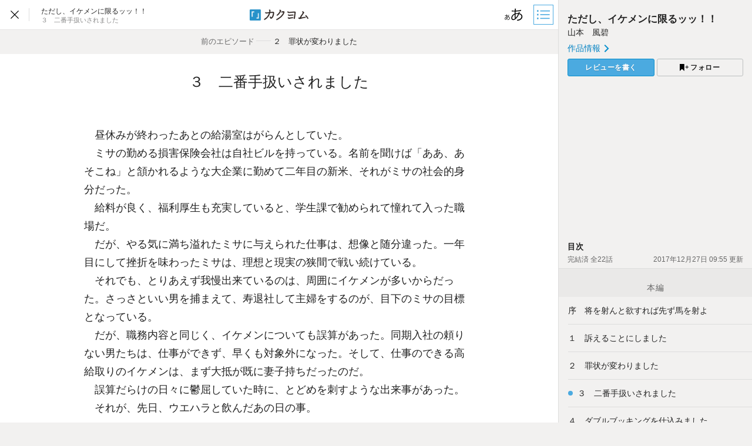

--- FILE ---
content_type: text/html; charset=utf-8
request_url: https://kakuyomu.jp/works/1177354054881835516/episodes/1177354054881849066
body_size: 17823
content:



<!DOCTYPE html>
<html lang="ja" data-route="public:works:episodes:episode" data-is-guest="1" data-revision="release-e5e717fdfb" data-env="production">
<head>
<meta charset="utf-8">


<title>３　二番手扱いされました - ただし、イケメンに限るッッ！！（山本　風碧） - カクヨム</title>
  <link rel="stylesheet" href="https://cdn-static.kakuyomu.jp/css/kakuyomu.css?6ZFaFpJjaplw" />
<script src="https://cdn.pool.st-hatena.com/valve/valve.js" async></script>
<script>
valve = window.valve || [];
valve.push(function(v) {
  v.config({
    service: 'kakuyomu',
    textSelector: '#contentMain',
    disableHatenaContentMatch: true,
    content: { result: 'ng' }
  });
  var writingDirectionIsVertical;
  var slots = [{"lazy":1,"sizes":[[300,250]],"slotId":"js-ad-episode-pc-1","unit":"/21818472229/kky_episodes_1r_gam"},{"sizes":[[300,250]],"slotId":"js-ad-episode-pc-2","unit":"/21818472229/kky_episodes_2r_gam"},{"sizes":[[300,250]],"slotId":"js-ad-episode-pc-3","unit":"/21818472229/kky_episodes_3r_gam"}];
  for (var i = 0; i < slots.length; i++) {
    var slot = slots[i];
    if (slot.writing_direction_horizontal_only) {
      if (writingDirectionIsVertical === undefined) {
         var rawValue = window.localStorage.getItem('.writing_direction');
         writingDirectionIsVertical = rawValue && JSON.parse(rawValue) === 'vertical';
      }
      if (writingDirectionIsVertical) continue;
    }
    if (slot.rate === undefined || Math.random() < slot.rate) {
      delete slot.rate;
      v.defineSlot(slot);
    }
  }
  v.sealSlots();
});
</script>

  <link rel="canonical" href="https://kakuyomu.jp/works/1177354054881835516/episodes/1177354054881849066" />
    <link rel="prev" href="https://kakuyomu.jp/works/1177354054881835516/episodes/1177354054881844302" />
    <link rel="next" href="https://kakuyomu.jp/works/1177354054881835516/episodes/1177354054881853744" />
<meta name="keywords" content="カクヨム,kakuyomu,KADOKAWA,はてな,無料,小説,Web小説,ライトノベル,投稿,二次創作" />
  <meta property="og:title" content="３　二番手扱いされました - ただし、イケメンに限るッッ！！（山本　風碧） - カクヨム" />
  <meta property="og:url" content="https://kakuyomu.jp/works/1177354054881835516/episodes/1177354054881849066" />
  <meta property="og:type" content="article" />
  <meta property="og:image" content="https://cdn-static.kakuyomu.jp/works/1177354054881835516/ogimage.png?ltizaM7YIdTmzO9h5fpXF8Gea_E" />
  <meta property="og:site_name" content="カクヨム - 「書ける、読める、伝えられる」新しいWeb小説サイト" />
  <meta property="og:description" content="一夜の過ちも、強引な誘いも、許されるのはイケメンに限るッ！" />
  <meta name="twitter:card" content="summary_large_image" />
  <meta name="twitter:site" content="@kaku_yomu" />
<link rel="icon" sizes="256x256" href="https://cdn-static.kakuyomu.jp/images/brand/favicons/app-256.png?eAT04G0Rt23A" class="js-favicon" data-unread-icon-url="https://cdn-static.kakuyomu.jp/images/brand/favicons/app-256-notified.png?qlHDgTnjId2V" />
<link rel="apple-touch-icon" sizes="180x180" href="https://cdn-static.kakuyomu.jp/images/brand/favicons/ios-180.png?jD1Ujts_O5bh" />
<link rel="apple-touch-icon" sizes="152x152" href="https://cdn-static.kakuyomu.jp/images/brand/favicons/ios-152.png?tcQNUOKPRkaP" />
<link rel="apple-touch-icon" sizes="120x120" href="https://cdn-static.kakuyomu.jp/images/brand/favicons/ios-120.png?mh0uoEa8gNOP" />
<link rel="apple-touch-icon" sizes="76x76" href="https://cdn-static.kakuyomu.jp/images/brand/favicons/ios-76.png?erVa27mMO7Yf" />
<link rel="apple-touch-icon" href="https://cdn-static.kakuyomu.jp/images/brand/favicons/ios-60.png?rlrrWzJp_nxx" />
<link rel="shortcut icon" href="https://cdn-static.kakuyomu.jp/images/brand/favicons/favicon.ico?XLwj7_gTNs6l" class="js-favicon" data-unread-icon-url="https://cdn-static.kakuyomu.jp/images/brand/favicons/favicon-notified.ico?oyFOvUYSxtGd" />
<link rel="manifest" href="/manifest.json" />

<meta name="apple-itunes-app" content="app-id=1081762516" />

<meta name="viewport" content="width=device-width, minimum-scale=1.0, maximum-scale=1.0, user-scalable=no, viewport-fit=cover" />
<!--[if lt IE 9]>
<script>
  (function (elements) {
    for (var i = 0, l = elements.length; i < l; ++i)
      document.createElement(elements[i]);
  })('abbr article aside audio bdi canvas data datalist details dialog figcaption figure footer header hgroup main mark meter nav output progress section summary template time video'.split(/\s+/));
</script>
<![endif]-->

</head>
<body id="page-works-episodes-episode" class="wrapper-naked isPC writingDirection-horizontal">

<script>
  dataLayer = [{"accessedFrom":"Web","deviceType":"isPC","episodeId":"1177354054881849066","hasNextOption":false,"hasPassport":false,"isFirstEpisode":false,"isLastEpisode":false,"isNextWork":false,"isPublicationLabelWork":0,"isReadingPermissionEpisode":false,"isRelatedWorkShown":false,"isRunningWork":false,"jsDataRoute":"public:works:episodes:episode","supportersPassportPlan":"none","visitorHash":"","visitorType":"guest","workAuthorName":"greenapple","workId":"1177354054881835516","workTotalCharacterCount":81231}];
  (function () {
      var rawValue = '';
      try { rawValue = window.localStorage.getItem('dcv.episode_viewer.display_setting.writing_direction'); } catch (ex) {}
      dataLayer[0].writingDirection = (rawValue === '"vertical"') ? 'vertical' : 'horizontal';
  })();
</script>

<!-- Google Tag Manager -->
<noscript><iframe src="//www.googletagmanager.com/ns.html?id=GTM-5CGN6D"
height="0" width="0" style="display:none;visibility:hidden"></iframe></noscript>
<script>(function(w,d,s,l,i){w[l]=w[l]||[];w[l].push({'gtm.start':
new Date().getTime(),event:'gtm.js'});var f=d.getElementsByTagName(s)[0],
j=d.createElement(s),dl=l!='dataLayer'?'&l='+l:'';j.async=true;j.src=
'//www.googletagmanager.com/gtm.js?id='+i+dl;f.parentNode.insertBefore(j,f);
})(window,document,'script','dataLayer','GTM-5CGN6D');</script>
<!-- End Google Tag Manager -->







<script>
 (function () {
     try {
         var keys = ['font_size', 'color_theme', 'font_family', 'writing_direction'];
         var bodyClass = document.body.className;
         for (var i = 0; i < keys.length; i++) {
             var key = keys[i];
             var rawValue = window.localStorage.getItem('dcv.episode_viewer.display_setting.' + key);
             if (!rawValue) continue;

             var value = JSON.parse(rawValue);
             if (key === 'writing_direction') {
                 bodyClass = bodyClass.replace(/\bwritingDirection-horizontal\b/, '');
                     if (value === 'vertical') {
                         document.documentElement.className += ' writingDirection-vertical';
                     }
             }

             var prefix = key.replace(/_(.)/g, function (m, c) { return c.toUpperCase(); }) + '-';
             bodyClass += ' ' + prefix + value;
         }
         document.body.className = bodyClass;
     } catch (ignore) {}
 })();
</script>



<div id="content"
     class="contentAside-isHidden js-viewer-sidebar-container js-viewer-read-counter"
     data-viewer-sidebar-path="/works/1177354054881835516/episodes/1177354054881849066/episode_sidebar"
     data-viewer-sidebar-storage-segment="dcv.episode_viewer.sidebar_status"
     data-viewer-access-counter-path="/works/1177354054881835516/episodes/1177354054881849066/read"
     data-viewer-shortcuts="enabled"
     >

    <script>
        (function () {
            try {
                var rawValue = window.localStorage.getItem('dcv.episode_viewer.sidebar_status.is_open');
                if (rawValue !== 'false') {
                    var container = document.querySelector('.js-viewer-sidebar-container');
                    container.classList.remove('contentAside-isHidden');
                    container.classList.add('contentAside-isShown');
                }
            } catch (ex) {}
        })();
    </script>

  <header id="worksEpisodesEpisodeHeader" class="js-viewer-globalheader isShown">
    <div id="worksEpisodesEpisodeHeader-inner">
      <div id="worksEpisodesEpisodeHeader-workInfo">
        <p id="worksEpisodesEpisodeHeader-closeButton" aria-label="閉じる" class="ui-tooltip ui-tooltip-bottom" data-ui-tooltip-label="閉じる"><a href="/works/1177354054881835516"><svg xmlns="http://www.w3.org/2000/svg" width="1000" height="1000" viewBox="0 0 1000 1000"><title>閉じる</title><polygon points="640 379.8 620.2 360 500 480.2 379.8 360 360 379.8 480.2 500 360 620.2 379.8 640 500 520 620.2 640 640 620.2 519.8 500 640 379.8"/></svg>


        </a></p><ul id="worksEpisodesEpisodeHeader-breadcrumbs" itemscope itemtype="https://schema.org/BreadcrumbList">
          <li itemprop="itemListElement" itemscope itemtype="https://schema.org/ListItem"><h1 class="js-vertical-composition-item"><a href="/works/1177354054881835516" title="ただし、イケメンに限るッッ！！" itemprop="item"><span itemprop="name">ただし、イケメンに限るッッ！！</span></a></h1><meta itemprop="position" content="1" /></li>
          <li itemprop="itemListElement" itemscope itemtype="https://schema.org/ListItem"><h2 class="js-vertical-composition-item" title="３　二番手扱いされました"><span itemprop="name">３　二番手扱いされました</span></h2><link itemprop="url" href="/works/1177354054881835516/episodes/1177354054881849066" /><meta itemprop="position" content="2" /></li>
        </ul>
      </div>
      <p id="worksEpisodesEpisodeHeader-logo"><a href="/">
          <img id="worksEpisodesEpisodeHeader-logo-horizontal-default" src="https://cdn-static.kakuyomu.jp/images/brand/kakuyomu-logo.png?TdK0yPPPxQpL" alt="カクヨム" />
          <img id="worksEpisodesEpisodeHeader-logo-horizontal-white" src="https://cdn-static.kakuyomu.jp/images/brand/kakuyomu-logo-white.png?T3ntA90tKsfr" alt="カクヨム" />
        <img id="worksEpisodesEpisodeHeader-logo-vertical-default" src="https://cdn-static.kakuyomu.jp/images/brand/kakuyomu-logo-vertical.png?4XjP-Yp1C7vk" alt="カクヨム" />
        <img id="worksEpisodesEpisodeHeader-logo-vertical-white" src="https://cdn-static.kakuyomu.jp/images/brand/kakuyomu-logo-vertical-white.png?pkO2EG0ZcKkw" alt="カクヨム" />
      </a></p>
      <div id="worksEpisodesEpisodeHeader-tools">
        <p class="ui-tooltip ui-tooltip-bottom" data-ui-tooltip-label="ビューワー設定"><button type="button"
                id="displaySetting-button"
                class="ui-button-silent-wrapper js-viewer-setting-modal-open-button"
                aria-label="ビューワー設定"
                aria-controls="displaySetting-modalContainer">
          <span class="ui-button-silent"><svg xmlns="http://www.w3.org/2000/svg" width="1000" height="1000" viewBox="0 0 1000 1000"><title>表示設定</title><path d="M556.54,608.48c5-7.77,5.29-8.71,9.33-12.75,31.7-36.36,52.22-70.55,74.6-121.53-15.86-.93-18-.93-23.63-.93a213.08,213.08,0,0,0-67.45,11.19c.32,62.79.94,70.87,5.29,111.27a26.74,26.74,0,0,1,.62,6.84v5.6Zm-88.89-72.11c-19,22.38-29.84,48.17-29.84,72.73,0,26.73,14.3,44.14,35.12,44.14,18,0,34.19-7.15,55.95-24.87-6.84-37.3-9.64-73-9.64-131.79C495.31,509.64,481.32,520.83,467.65,536.37Zm-46.94-180c20.52,5.9,46.32,7.77,91.08,7.77,1.55,0,3.41,0,12.12-.31.62-11.81.62-11.81,2.48-36.68.63-5.28,1.56-24.24,1.56-27.66a42.54,42.54,0,0,0-.62-7.46l37.92,2.48c-4.35,13.68-6.53,30.15-10,68.08,79.26-3.73,148.26-14,185.25-27.05l1.87,33.88c-6.22.94-7.77.94-16.79,2.49-53.15,9.64-127.12,18-172.51,19.58-2.79,41.34-2.79,41.34-3.41,65.28,24.86-6.84,46.31-9.95,72.11-9.95,10.25,0,16.16.62,28.28,1.55a175.33,175.33,0,0,0,11.5-43.82l33.88,10.25c-1.55,2.8-6.84,16.17-15.23,38.86C747.39,469.23,785,510.57,785,567.76c0,47.56-26.42,86.1-76.46,112.21-27.67,14.61-55.64,22.38-99.47,28-4.35-14.3-6.83-19.58-15.54-32.63,28.91-.94,49.73-5,73.05-13.37,53.15-18.34,83.61-53.77,83.61-97.29,0-41.65-27.67-70.87-80.2-84.54-28.28,65.58-54.39,107.54-92.31,146.08-37.61,38.86-74.6,58.75-108.79,58.75-36.37,0-62.79-30.77-62.79-74,0-60,42.59-114.38,113.14-145.15.32-35.43.32-37.92,2.8-73.36H502.46c-4.66,0-26.73-.93-65.58-2.48-4.36-.31-7.77-.31-8.71-.31-1.86,0-4.35,0-7.77.31ZM251.62,635.83a45.62,45.62,0,0,1,4-5.91c14.92-16.78,24.24-32.63,34.5-56.25-7.15-.32-8.08-.32-10.57-.32a98.87,98.87,0,0,0-31.39,5c.31,29.22.31,32.95,2.48,51.59v5.6Zm-41.33-33.26c-8.71,10.26-13.68,22.38-13.68,33.57,0,12.43,6.53,20.52,16.16,20.52,8.39,0,15.85-3.42,25.8-11.5-3.11-17.41-4.35-33.88-4.35-61.24C223,590.14,216.5,595.42,210.29,602.57Zm-21.76-83.3c9.63,2.49,21.44,3.42,42.27,3.42h5.59c.32-5.59.32-5.59,1.25-17.1,0-2.48.62-11.18.62-12.74a16.83,16.83,0,0,0-.31-3.42l17.72,1.25c-2.18,6.21-3.11,14-5,31.39,37-1.87,69-6.53,86.1-12.75l.93,15.86c-3.11.62-3.73.62-8.08,1.24-24.55,4.35-58.74,8.39-79.57,9-1.55,19-1.55,19-1.55,30.15a118,118,0,0,1,33.25-4.66,103.23,103.23,0,0,1,13.06.93,82.77,82.77,0,0,0,5.28-20.51l15.54,5c-.62,1.25-3.1,7.46-6.83,18,31.08,7.15,48.49,26.11,48.49,52.53,0,22.07-12.13,40.1-35.44,52.22-12.74,6.53-25.8,10.26-46,12.74-2.18-6.52-3.11-9-7.15-15.23a104.38,104.38,0,0,0,33.88-5.9c24.56-8.71,38.54-25.18,38.54-45.07,0-19.27-12.74-33-37-39.17-13,30.46-25.48,49.73-42.89,67.45-17.41,18-34.5,27.35-50.35,27.35C194.12,671.26,182,657,182,637.07c0-27.66,19.58-53.15,52.22-67.13.31-16.48.31-17.72,1.24-34.2h-9c-2.18,0-12.44-.31-30.46-.93a24.27,24.27,0,0,0-4-.31,15.25,15.25,0,0,0-3.42.31Z"/></svg>

</span>
        </button></p><p class="ui-tooltip ui-tooltip-bottom" data-ui-tooltip-label="目次"><button type="button"
                id="sidebar-button"
                class="ui-button-silent-wrapper js-viewer-sidebar-toggle-button"
                aria-label="目次">
          <span class="ui-button-silent"><svg xmlns="http://www.w3.org/2000/svg" width="640" height="640" viewBox="0 0 640 640"><title>目次</title><rect x="100.08" y="292.85" width="52" height="52"/><rect x="100.08" y="166.86" width="52" height="52"/><rect x="100.08" y="421.14" width="52" height="52"/><rect x="210.57" y="302.69" width="321.28" height="32"/><rect x="210.57" y="430.98" width="321.28" height="32"/><rect x="210.57" y="176.29" width="329.43" height="32.81"/></svg>
</span>
        </button></p>
      </div>
    </div>
  </header>

  <div id="contentMain" role="main">
      <div id="contentMain-previousEpisode">
          <a id="contentMain-readPreviousEpisode" href="/works/1177354054881835516/episodes/1177354054881844302#end" data-link-click-action-name="WorksEpisodesEpisodeHeaderPreviousEpisode">
            <span id="contentMain-previousEpisode-inner">
              <span class="contentMain-pagerRelation">前のエピソード</span><span class="contentMain-pagerDash">――</span><span class="contentMain-pagerEpisodeTitle js-vertical-composition-item">２　罪状が変わりました</span>
            </span>
          </a>
      </div>
    <div id="contentMain-inner" class="js-page-scroller-container">
      <header id="contentMain-header">

        <p class="widget-episodeTitle js-vertical-composition-item">３　二番手扱いされました</p>
      </header>
      <div class="widget-episode js-episode-body-container">
        <div class="widget-episode-inner">
          <div class="widget-episodeBody js-episode-body" data-viewer-history-path="/works/1177354054881835516/episodes/1177354054881849066/history" data-viewer-reading-quantity-path="/works/1177354054881835516/episodes/1177354054881849066/reading_quantity"><p id="p1">　昼休みが終わったあとの給湯室はがらんとしていた。</p>
<p id="p2">　ミサの勤める損害保険会社は自社ビルを持っている。名前を聞けば「ああ、あそこね」と頷かれるような大企業に勤めて二年目の新米、それがミサの社会的身分だった。</p>
<p id="p3">　給料が良く、福利厚生も充実していると、学生課で勧められて憧れて入った職場だ。</p>
<p id="p4">　だが、やる気に満ち溢れたミサに与えられた仕事は、想像と随分違った。一年目にして挫折を味わったミサは、理想と現実の狭間で戦い続けている。</p>
<p id="p5">　それでも、とりあえず我慢出来ているのは、周囲にイケメンが多いからだった。さっさといい男を捕まえて、寿退社して主婦をするのが、目下のミサの目標となっている。</p>
<p id="p6">　だが、職務内容と同じく、イケメンについても誤算があった。同期入社の頼りない男たちは、仕事ができず、早くも対象外になった。そして、仕事のできる高給取りのイケメンは、まず大抵が既に妻子持ちだったのだ。</p>
<p id="p7">　誤算だらけの日々に鬱屈していた時に、とどめを刺すような出来事があった。</p>
<p id="p8">　それが、先日、ウエハラと飲んだあの日の事。</p>
<p id="p9" class="blank"><br /></p>
<p id="p10">（あれから踏んだり蹴ったりだよ、ほんと）</p>
<p id="p11" class="blank"><br /></p>
<p id="p12">　結局ミサはウエハラの告訴は諦めた。写真の事は気になるが、それで強請るというわけではないらしいし。</p>
<p id="p13">　やり込められればもちろん悔しいし、爆弾を抱えているような気分で落ちつかない。だが、どうしていいかもわからない。相談出来るような相手もいない。ミサは――自分でもきちんと自覚があるが――きつい性格が災いして腹を割って話せる友達があまりいないのだ。</p>
<p id="p14" class="blank"><br /></p>
<p id="p15">（っていうかわたしの方はいつも腹割ってるけど、引かれるんだよね……）</p>
<p id="p16" class="blank"><br /></p>
<p id="p17">　女子がイケメンが好きで何が悪いと思う。皆心の中ではそう思って、虎視眈々と狙っているだろうに。理想実現のために前向きな努力をしていると、たちまちビッチ扱いだ。納得行かない。</p>
<p id="p18" class="blank"><br /></p>
<p id="p19">　ため息を吐き、お湯にじわじわと紅茶の色がつくのを見つめていると、</p>
<p id="p20" class="blank"><br /></p>
<p id="p21">「週末空けておいてくれた？」</p>
<p id="p22" class="blank"><br /></p>
<p id="p23">　耳元で囁かれてミサははっとした。</p>
<p id="p24">　ふと見ると、隣の課の男が傍に立っている。</p>
<p id="p25" class="blank"><br /></p>
<p id="p26">「<ruby><rb>本山</rb><rp>（</rp><rt>もとやま</rt><rp>）</rp></ruby>さん」</p>
<p id="p27" class="blank"><br /></p>
<p id="p28">　見上げるような背に整った顔、ブランドもののスーツを着こなし、銀縁の眼鏡がとても似合う、絵に描いたようなイケメン。しかも仕事ができて、営業成績も良く、もちろん高給取り。課の女子社員にも人気がある。</p>
<p id="p29">　だが決定的な欠点があったため、さっさと対象外にしていたのに、何の因果かミサはアプローチされているのだ。</p>
<p id="p30" class="blank"><br /></p>
<p id="p31">「前も言ったと思いますけど、やっぱり駄目ですよぉ」</p>
<p id="p32" class="blank"><br /></p>
<p id="p33">　デフォルトの上目遣いは既に止めているが、誰が聞いているかわからないから口調は変えられない。猫被りの態度で接すると、本山はミサと距離を詰めた。</p>
<p id="p34" class="blank"><br /></p>
<p id="p35">「だって彼氏いないんだよね？　ほら、君のところの<ruby><rb>高階</rb><rp>（</rp><rt>たかしな</rt><rp>）</rp></ruby>君とも別れたって聞いたし」</p>
<p id="p36" class="blank"><br /></p>
<p id="p37">　嫌な話題にこめかみがぴくりと震える。</p>
<p id="p38">　高階はミサの部署のエースだ。数少ない未婚男性で、ミサも狙っていたのだが、実は彼女持ちで、結婚の約束もしているらしい。だが独身最後に遊んでおきたかったらしく、ミサは危うく二股をかけられそうになったのだ。</p>
<p id="p39">　ミサは彼の彼女に、『この男はやめておいたほうがいい』と全力でアドバイスをしたくて仕方がなかった。</p>
<p id="p40" class="blank"><br /></p>
<p id="p41">（どいつもこいつも二番手扱いしやがって！）</p>
<p id="p42" class="blank"><br /></p>
<p id="p43">　思い出して腹が煮えそうになる。だが、笑顔を繕ってミサは本山を見上げた。</p>
<p id="p44" class="blank"><br /></p>
<p id="p45">「でもー、<em class="emphasisDots"><span>奥</span><span>さ</span><span>ん</span></em>が怒りますよ？」</p>
<p id="p46" class="blank"><br /></p>
<p id="p47">　そうなのだ。彼も出来るオトコの例に漏れず、妻子持ちだった。</p>
<p id="p48">　本山のような総合職は異動が多く、単身赴任の者も多い。そういうわけで、きっといろいろ溜まっているのだろう。事あるごとに食事に誘われる。そして食事だけですむとは思えない。</p>
<p id="p49" class="blank"><br /></p>
<p id="p50">（不倫は問題外なんだよ）</p>
<p id="p51" class="blank"><br /></p>
<p id="p52">　妻にバレて慰謝料とられたら馬鹿らしいし、そんな男を略奪しても、絶対に同じ事を繰り返す。いい事は何も無いと何度も断っているというのに、なぜか諦めない。それほどお手軽に見えるという事だろうか。だとすると軌道修正が必要だ。</p>
<p id="p53" class="blank"><br /></p>
<p id="p54">「バレないから大丈夫だって。それに<em class="emphasisDots"><span>食</span><span>事</span><span>だ</span><span>け</span></em>だし。可愛い子連れて歩くと楽しいんだ。だから、頼むよ」</p>
<p id="p55">「ありがとうございますぅ」</p>
<p id="p56" class="blank"><br /></p>
<p id="p57">　高い声で可愛く返事をしながらも、内心ため息を吐く。世辞でない事は知っているのであえて謙遜はしない。昔から可愛いと言われて来たし、評判を落とさないよう十分に努力をしている。</p>
<p id="p58">　だが、その努力は<em class="emphasisDots"><span>堅</span><span>実</span><span>な</span><span>結</span><span>婚</span></em>のためにしていることだ。</p>
<p id="p59">　なのに、なぜかこういった勘違い野郎につきまとわれる事が多かった。彼らは悉くミサと軽く遊べると思っている。合コン、パーティーと彼女が恋愛に積極的なのを、男好きと勘違いしているのだろう。</p>
<p id="p60" class="blank"><br /></p>
<p id="p61">（急所を蹴り上げてやりたい。二度と使い物にならないように）</p>
<p id="p62" class="blank"><br /></p>
<p id="p63">　きっとそのほうが世の中のためだろう。そんな事を考えながら該当箇所を見下ろすと、本山は何か勘違いしたのか、ミサを人気の無い給湯室の奥に追いつめた。</p>
<p id="p64" class="blank"><br /></p>
<p id="p65">「頷いてくれるまで、ここから出してあげない」</p>
<p id="p66" class="blank"><br /></p>
<p id="p67">　腕で囲まれ、甘く囁かれる。女子ならばときめくはずの壁ドンだが、むしろうざい。</p>
<p id="p68">　ちらりと見上げると、切れ長の目が甘い光をたたえている。鼻筋は通り、肌も程よく手入れがされていて、きれいだ。</p>
<p id="p69" class="blank"><br /></p>
<p id="p70">（あー、文句のつけられないイケメンなのに、どうしてこんなに気持ちが悪いんだろ）</p>
<p id="p71" class="blank"><br /></p>
<p id="p72">　最低でも奥さんと別れてから出直して来い、そんな言葉が喉元まで出かかるが、</p>
<p id="p73" class="blank"><br /></p>
<p id="p74">「やだー、止めて下さいよぉ」</p>
<p id="p75" class="blank"><br /></p>
<p id="p76">　苦笑いで不快さを隠すと、ミサは小柄なのを生かして本山の腕の下をくぐって抜け出す。</p>
<p id="p77">　軽く躱さないと仕事がしにくくなる。だが軽過ぎたのか、本山は「待てよー」と笑顔で追ってくる。</p>
<p id="p78" class="blank"><br /></p>
<p id="p79">「やだぁー」</p>
<p id="p80" class="blank"><br /></p>
<p id="p81">　表面上は軽く躱して前を向くと、ミサはすっと真顔になった。</p>
<p id="p82">　今後の対処を考えると頭が痛くなる。</p>
<p id="p83" class="blank"><br /></p>
<p id="p84">「彼氏いますって言っちゃうかなあ」</p>
<p id="p85" class="blank"><br /></p>
<p id="p86">　早歩きで逃げながら、ミサは弱音を吐いた。フリーである事を明言していても、男は寄って来ないし、面倒を引き寄せる。良い獲物がいないなら、考えを改めるべきかもしれない。</p>
<p id="p87">　うんざりしつつ、スマホを見る。画面に通知があった。差出人は、知らないアドレス。だが件名を見てミサは首を傾げたあと、ぎょっとする。</p>
<p id="p88" class="blank"><br /></p>
<p id="p89">『ちわす、上原でーす』</p>
<p id="p90" class="blank"><br /></p>
<p id="p91">　ウエハラだった。</p>
<p id="p92" class="blank"><br /><br /></p>
<p id="p93">　メールの本文は、</p>
<p id="p94" class="blank"><br /></p>
<p id="p95">『いつ飲みに行くっすか？（´∀｀）ノ』</p>
<p id="p96" class="blank"><br /></p>
<p id="p97">　つまりは先日の約束について詳細を詰めたいというものだ。だがミサは別の事が気になって本文は無視してメールを送り返す。</p>
<p id="p98" class="blank"><br /></p>
<p id="p99">『ウエハラ!?　あんた、なんでこのアドレス知ってんの!?』</p>
<p id="p100" class="blank"><br /></p>
<p id="p101">　短いメールを叩き付けるように送った。すぐに返信が来る。</p>
<p id="p102" class="blank"><br /></p>
<p id="p103">『なに言ってんすか。ちゃんとアドレス交換したっすよー　(σ´∀｀)σ』</p>
<p id="p104">『ふざけんな。だれがあんたに連絡先教えるかよ！　勝手に覗き見たんだろ、そうだろ、認めろ！』</p>
<p id="p105" class="blank"><br /></p>
<p id="p106">　すごい勢いでメールを打っていたミサだったが、</p>
<p id="p107" class="blank"><br /></p>
<p id="p108">『二年前に確かに交換したっす　ヽ(*´∀&#96;)ノ』</p>
<p id="p109" class="blank"><br /></p>
<p id="p110">　あ、と思い出す。そういえば合コンの打ち合わせはメールで行った。だが、合コン直後にミサはアドレス帳から抹殺していたため、すっかり抜け落ちていたのだ。</p>
<p id="p111" class="blank"><br /></p>
<p id="p112">（あー、しまった）</p>
<p id="p113" class="blank"><br /></p>
<p id="p114">　ミサが落ち度を噛み締めていると、ウエハラからすかさず返信。</p>
<p id="p115" class="blank"><br /></p>
<p id="p116">『それにしても猫剥がれ過ぎっすよ( &gt;д&lt;)　せっかく顔は可愛いのにもったいねえ(´Д｀)』</p>
<p id="p117" class="blank"><br /></p>
<p id="p118">　言われ慣れたはずの言葉なのに胸が跳ねた。が、誤摩化されないとミサは布陣を建て直した。ついでにどうしても気になって突っ込んだ。</p>
<p id="p119" class="blank"><br /></p>
<p id="p120">『いちいち顔文字うざいんだよ。いい大人が、しかも男が、いやまずその顔で使うなよ』</p>
<p id="p121" class="blank"><br /></p>
<p id="p122">　ミサは攻撃する。だが、</p>
<p id="p123" class="blank"><br /></p>
<p id="p124">『ヽ(´Д｀)ノ』</p>
<p id="p125" class="blank"><br /></p>
<p id="p126">　まったく効果なし。</p>
<p id="p127">　しかもミサは普段、この手の<ruby><rb>顔文字</rb><rp>（</rp><rt>アスキーアート</rt><rp>）</rp></ruby>を使わないので、意味も、ニュアンスもよくわからない。</p>
<p id="p128">　だが、ウエハラのこの<em class="emphasisDots"><span>攻</span><span>撃</span></em>は地味に効いている。</p>
<p id="p129" class="blank"><br /></p>
<p id="p130">（うわあ、たち悪い……！　ジワジワ来る）</p>
<p id="p131" class="blank"><br /></p>
<p id="p132">　あのクマ風の巨体で小さなスマホに向かって顔文字打ってると思うと、どうしても駄目だ。怒りより呆れが勝って来て、油断すると吹き出しそうになる。ミサはウエハラの罪状を忘れそうになっている事に気づき、</p>
<p id="p133" class="blank"><br /></p>
<p id="p134">（いかん、これじゃあ、あっちの思う壷）</p>
<p id="p135" class="blank"><br /></p>
<p id="p136">　と首を振る。勢いを削がれているうちに次のメールが着く。</p>
<p id="p137" class="blank"><br /></p>
<p id="p138">『同僚に振られて傷ついてるの慰めてやったのにさあ、おごらされて、礼を言われるどころか邪険にされて告訴されかけて、俺かわいそう(ノД&#96;)・゜・。』</p>
<p id="p139" class="blank"><br /></p>
<p id="p140">「な、なんで知ってんの!?　って、振られてないし！」</p>
<p id="p141" class="blank"><br /></p>
<p id="p142">　思わずぎょっとして声を上げると、後ろで本山の声がした。</p>
<p id="p143" class="blank"><br /></p>
<p id="p144">「あー、やっと追いついた」</p>
<p id="p145" class="blank"><br /></p>
<p id="p146">　ミサは慌ててスマホをブラックアウトさせるとポケットにしまう。社内の人間に暴言を見られるわけにはいかない。</p>
<p id="p147">　ミサがデスクに戻ろうとすると、本山は体を割り込ませて進路を断った。</p>
<p id="p148" class="blank"><br /></p>
<p id="p149">「ねえ、一回付き合ってくれるだけでいいからさ。知ってる？　レコンパンス　ワインダイニングって。あのレストランすごく美味いんだ。けど、ああいう店ってさすがに一人じゃ入れないだろ？」</p>
<p id="p150" class="blank"><br /></p>
<p id="p151">　彼は性懲りも無く、声を潜めて再三誘いを持ち出した。書類を手に、仕事のふりをして、生真面目な顔でミサを正面から見つめる。</p>
<p id="p152">　彼が名を出したのは、有名ホテルに付随している高級ワインバーだ。酔わせて手を出すつもりなのだろうか。そんな下心を隠そうともしないらしい。</p>
<p id="p153" class="blank"><br /></p>
<p id="p154">（しかも<em class="emphasisDots"><span>一</span><span>回</span></em>って言ったな！　どいつもこいつも……あー、我慢の限界）</p>
<p id="p155" class="blank"><br /></p>
<p id="p156">　先日<em class="emphasisDots"><span>ミ</span><span>サ</span><span>が</span><span>振</span><span>っ</span><span>た</span></em>高階のことが頭をよぎる。最大の武器を差し出したミサをコケにした男と目の前の男が重なる。</p>
<p id="p157">　こめかみの血管がぴくぴくと震える。腹に据えかねたミサは必死で笑顔を浮かべると言った。</p>
<p id="p158" class="blank"><br /></p>
<p id="p159">「じゃあ、お食事だけなら」</p>
<p id="p160" class="blank"><br /></p>
<p id="p161">　こういった場合放置が一番楽で安全だが、コケにされて黙っていられるほどミサは大人しくはない。</p>
<p id="p162" class="blank"><br /></p>
<p id="p163">「じゃあ、金曜日、現地集合でいい？　予約しておくから」</p>
<p id="p164" class="blank"><br /></p>
<p id="p165">　大抵の女が転びそうな笑顔を浮かべると、本山は軽やかに踵を返した。用が済んだらあっさりしたものだ。その態度からして、寝たあとの態度も目に浮かぶようだった。釣った魚には餌をやらない、そういう男だ。</p>
<p id="p166" class="blank"><br /></p>
<p id="p167">（ああいう男は一度痛い目を見た方がいいんだよ）</p>
<p id="p168" class="blank"><br /></p>
<p id="p169">　息を深く吐き、やっと引き下がった本山の背中を睨む。ミサは頭の中で持ち駒を並べ、綿密な計画を立てはじめる。</p>
<p id="p170" class="blank"><br /><br /></p>
<p id="p171">　脳内で地道に計画を作り上げたミサは、仕事が終わるなり実行に移した。</p>
<p id="p172">　手始めに、ウエハラにメールを送り、日時と場所を指定する。と、</p>
<p id="p173" class="blank"><br /></p>
<p id="p174">『まじで!?　ラッキーヽ(▽｀)ノ　腹空かせて待ってるっす（*´Д&#96;*）』</p>
<p id="p175" class="blank"><br /></p>
<p id="p176">　と能天気な返事が返ってきた。</p>
<p id="p177">　彼は犯罪者だが、考え方を変えれば持ち駒の一つになる。</p>
<p id="p178">　うまくいけば一石二鳥。本山のついでに撃退出来る予定だ。これでミサを悩ます懸案事項が一度に消えてなくなる、<em class="emphasisDots"><span>は</span><span>ず</span></em>。</p>
<p id="p179">　ほくそ笑むと、もう一人の男を痛めつける計画を確認する。</p>
<p id="p180" class="blank"><br /></p>
<p id="p181">　ミサが立てた計画はこうだ。</p>
<p id="p182">　本山はミサが酒に弱いと思っている。それを利用して酔わせる。酔った本山に妻の連絡先を聞いて、彼の悪行を密告する。</p>
<p id="p183">　奥さんが、このまま何も知らないままというのは、彼女のためにも、それから世の中のためにもならないとミサは思う。</p>
<p id="p184" class="blank"><br /></p>
<p id="p185">（っていうか、あいつは絶対前のところでもやってたに決まってる。被害者を代表して天罰を下す！）</p>
<p id="p186" class="blank"><br /></p>
<p id="p187">　一番星を見上げ、ミサは小さな復讐を誓う。</p>

          </div>
        </div>
      </div>

    </div>
      <div id="episode-bottomAd-PC">
        <div class="widget-ad-pcDoubleRectangle">
          <div id="js-ad-episode-pc-2"></div>
          <div id="js-ad-episode-pc-3"></div>
        </div>
      </div>

    <div id="episodeFooter">
      <div id="episodeFooter-inner">

        <div id="episodeFooter-cheerSection" class="episodeFooter-section">
          <div class="episodeFooter-section-inner">
            <div id="episodeFooter-action" class="js-cheer-recommendation-container">
              <div id="episodeFooter-action-right">

  <ul class="widget-shareButtonIcons">
    <li>
      <a href="https://twitter.com/intent/tweet?url=https%3A%2F%2Fkakuyomu.jp%2Fworks%2F1177354054881835516%2Fepisodes%2F1177354054881849066&amp;text=%EF%BC%93%E3%80%80%E4%BA%8C%E7%95%AA%E6%89%8B%E6%89%B1%E3%81%84%E3%81%95%E3%82%8C%E3%81%BE%E3%81%97%E3%81%9F%0A%E3%81%9F%E3%81%A0%E3%81%97%E3%80%81%E3%82%A4%E3%82%B1%E3%83%A1%E3%83%B3%E3%81%AB%E9%99%90%E3%82%8B%E3%83%83%E3%83%83%EF%BC%81%EF%BC%81%EF%BC%8F%E5%B1%B1%E6%9C%AC%E3%80%80%E9%A2%A8%E7%A2%A7%20-%20%E3%82%AB%E3%82%AF%E3%83%A8%E3%83%A0"
         class="js-share-button-window"
         data-window-features="width=600,height=260,menubar=no,toolbar=no"
      ><img src="https://cdn-static.kakuyomu.jp/images/common/x.svg?7qGeZY20EAtn" alt="Xで共有" /></a>
    </li>
    <li>
      <a href="https://www.facebook.com/dialog/share?app_id=262423687522464&amp;href=https%3A%2F%2Fkakuyomu.jp%2Fworks%2F1177354054881835516%2Fepisodes%2F1177354054881849066"
         class="js-share-button-window"
         data-window-features="width=640,height=300,menubar=no,toolbar=no"
      ><img src="https://cdn-static.kakuyomu.jp/images/common/facebook.svg?HBZKEAk14_W5" alt="Facebookで共有" /></a>
    </li>
    <li>
      <a href="http://b.hatena.ne.jp/add?mode=confirm&amp;url=https%3A%2F%2Fkakuyomu.jp%2Fworks%2F1177354054881835516%2Fepisodes%2F1177354054881849066"
         class="js-share-button-window"
         data-window-features="width=520,height=460,menubar=no,toolbar=no,scrollbars=yes"
      ><img src="https://cdn-static.kakuyomu.jp/images/common/hatena-bookmark.svg?34xd1EhI3Atx" alt="はてなブックマークでブックマーク" /></a>
    </li>
  </ul>

              </div>
              <div id="episodeFooter-action-left">
                  <div id="episodeFooter-recommendCheerAction"
                       class="js-cheer-recommendation-panel isHidden"
                       data-hiding-days="30"
                       data-storage-segment="dcv.episode_viewer.cheer_recommendation">
                    <div id="episodeFooter-recommendCheerAction-inner">
                      <div>
                        <h3>作者を応援しよう！</h3>
                        <p>ハートをクリックで、簡単に応援の気持ちを伝えられます。（ログインが必要です）</p>
                      </div>
                      <p id="episodeFooter-recommendCheerAction-closeButton"><button type="button" class="js-persistent-hideable-panel-hide-button" aria-label="閉じる"><svg xmlns="http://www.w3.org/2000/svg" width="280" height="280" viewBox="0 0 280 280"><polygon points="280 19.8 260.2 0 140 120.2 19.8 0 0 19.8 120.2 140 0 260.2 19.8 280 140 160 260.2 280 280 260.2 159.8 140 280 19.8"/></svg>
</button></p>
                    </div>
                  </div>
                <div id="episodeFooter-action-cheerButtons">
                  
                    <div id="episodeFooter-action-cheerButton-container">
                        <div>
                          <button type="button" id="episodeFooter-action-cheerButton"
                                  class="ui-button-silent js-guest-signup-modal-open-button"
                                  aria-controls="episodeCheer-modalContainer">
                            <span id="episodeFooter-action-cheerButton-inner">
                              <span id="episodeFooter-action-cheerButton-cheer"><i class="icon-heart"></i> 応援する</span>
                            </span>
                          </button>
                        </div>

                      <button type="button" id="episodeFooter-action-cheersButton"
                              class="ui-button-silent js-toggle-cheers-button js-cheers-and-comments-panel-button isPanelHidden isShown"
                              aria-controls="episodeFooter-cheers"
                              data-episode-permalink-path="/works/1177354054881835516/episodes/1177354054881849066"
                              data-cheer-summary-count="26">
                        <span id="episodeFooter-action-cheersButton-inner">
                          <span id="episodeFooter-action-cheersButton-cheerCount">
                            <span id="episodeFooter-action-cheersButton-cheerCount-count" class="js-toggle-cheers-button-cheer-count">26</span><span>人</span><span class="isTouch-toShow">が応援しました</span>
                          </span><svg xmlns="http://www.w3.org/2000/svg" width="615" height="1000" viewBox="0 0 615 1000"><polygon points="117.69 1000 7.03 888.66 393.35 503.02 0.32 110.66 111.66 0 614.68 503.02 117.69 1000"/></svg>

                        </span>
                      </button>
                    </div>
                  
                  <div id="episodeFooter-action-cheerCommentsButton-container">
                      <button type="button" id="episodeFooter-action-cheerCommentsButton"
                              class="ui-button-silent js-toggle-comments-button js-cheers-and-comments-panel-button"
                              aria-controls="episodeFooter-cheerComments-panel"
                              data-episode-permalink-path="/works/1177354054881835516/episodes/1177354054881849066">
                        <span>
                          <span id="episodeFooter-action-cheerCommentsButton-commentLabel">
                            <i class="icon-cheerComment"></i> 応援コメント
                          </span>
                          <span id="episodeFooter-action-cheerCommentsButton-commentCountLabel" class="js-toggle-comments-button-comment-count-box isHidden">
                            <span id="episodeFooter-action-cheerCommentsButton-commentCount"><span id="episodeFooter-action-cheerCommentsButton-commentCount-count" class="js-toggle-comments-button-comment-count">0</span><span>件</span><span class="isTouch-toShow">のコメント</span>
                            </span><svg xmlns="http://www.w3.org/2000/svg" width="615" height="1000" viewBox="0 0 615 1000"><polygon points="117.69 1000 7.03 888.66 393.35 503.02 0.32 110.66 111.66 0 614.68 503.02 117.69 1000"/></svg>

                          </span>
                        </span>
                      </button>
                  </div>
                </div>
              </div>
            </div>
            <div id="episodeFooter-cheers" class="js-cheers-panel isHidden"
                 data-episode-permalink-path="/works/1177354054881835516/episodes/1177354054881849066">
              <h4>応援したユーザー</h4>
              <template class="js-cheers-panel-content-template">
                <ul class="js-cheers-panel-list">
                  <li class="js-cheers-panel-list-item">
                    <a class="js-cheers-panel-cheerer-link" href=""></a>さんが<time class="js-cheers-panel-creation-time"><span class="js-cheers-panel-creation-time-content"></span></time>に応援しました
                  </li>
                </ul>
              </template>

              <template class="js-cheers-panel-empty-content-template">
                <p id="episodeFooter-cheers-isEmpty">応援したユーザーはいません</p>
              </template>

              <span class="ui-loading js-cheers-panel-loading" aria-label="読込中…"><span class="ui-loading-half ui-loading-left"><span></span></span><span class="ui-loading-half ui-loading-right"><span></span></span></span>
            </div>
              <div id="episodeFooter-cheerComments">

                <div id="episodeFooter-cheerComments-panel"
                     class="widget-cheerComments js-comments-panel isHidden"
                     data-episode-permalink-path="/works/1177354054881835516/episodes/1177354054881849066"
                     data-comments-panel-path="/works/1177354054881835516/episodes/1177354054881849066/episode_comments_panel">
                  <div id="episodeFooter-cheerComments-panel-mainContents" class="js-comments-panel-main-content">

                    <span class="ui-loading" aria-label="読込中…"><span class="ui-loading-half ui-loading-left"><span></span></span><span class="ui-loading-half ui-loading-right"><span></span></span></span>
                  </div>
                  
                    <div id="episodeFooter-cheerComments-panel-form">
                        <section class="widget-cheerCommentsForm-isNotCheeredMessage isShown">
                          <h4>応援すると応援コメントも書けます</h4>
                            <p><button type="button"
                                       class="ui-button-blue ui-button-big js-guest-signup-modal-open-button"
                                       aria-controls="episodeCheer-modalContainer"
                                       ><span><i class="icon-heart"></i> 応援する</span></button></p>
                        </section>

                    </div>
                </div>

              </div>
          </div>
        </div>

          <section id="episodeFooter-signupMessage" class="episodeFooter-section">
            <div class="episodeFooter-section-inner">
              <h1>新規登録で充実の読書を</h1>
              <dl>
                <div>
                  <dt>マイページ</dt>
                  <dd>
                    <span><svg class="iconCheck" height="12" viewBox="0 0 12 12" width="12" xmlns="http://www.w3.org/2000/svg"><path d="m.53 5.68 3.86 3.86 7.08-7.08" fill="none" stroke="#000" stroke-miterlimit="10" stroke-width="1.45"/></svg>
</span>
                    <span>
                      <span>読書の</span><span>状況</span><span>から</span><span>作品を</span><span>自動で</span><span>分類</span><span>して</span><span>簡単に</span><span>管理</span><span>できる</span>
                    </span>
                  </dd>
                  <dd>
                    <span><svg class="iconCheck" height="12" viewBox="0 0 12 12" width="12" xmlns="http://www.w3.org/2000/svg"><path d="m.53 5.68 3.86 3.86 7.08-7.08" fill="none" stroke="#000" stroke-miterlimit="10" stroke-width="1.45"/></svg>
</span>
                    <span>
                      <span>小説の</span><span>未読話数が</span><span>ひと目で</span><span>わかり</span><span>前回の</span><span>続き</span><span>から</span><span>読める</span>
                    </span>
                  </dd>
                  <dd>
                    <span><svg class="iconCheck" height="12" viewBox="0 0 12 12" width="12" xmlns="http://www.w3.org/2000/svg"><path d="m.53 5.68 3.86 3.86 7.08-7.08" fill="none" stroke="#000" stroke-miterlimit="10" stroke-width="1.45"/></svg>
</span><span><span>フォロー</span><span>した</span><span>ユーザーの</span><span>活動を</span><span>追える</span></span>
                  </dd>
                </div>
                <div id="episodeFooter-signupMessage-features">
                  <div>
                    <dt>通知</dt>
                    <dd>
                      <span>
                        <span>小説の</span><span>更新や</span><span>作者の</span><span>新作の</span><span>情報を</span><span>受け</span><span>取れる</span>
                      </span>
                    </dd>
                  </div>
                  <div>
                    <dt>閲覧履歴</dt>
                    <dd>
                      <span>
                        <span>以前</span><span>読んだ</span><span>小説が</span><span>一覧で</span><span>見つけ</span><span>やすい</span>
                      </span>
                    </dd>
                  </div>
                </div>
              </dl>
              <div id="episodeFooter-signupMessage-signup">
                <a href="/signup" class="ui-button-blue"><span>新規ユーザー</span><span>登録<span class="paren-open">（</span>無料<span class="paren-close-last">）</span></span></a>
                <p id="episodeFooter-signupMessage-orLogin"><span>アカウントを</span><span>お持ちの方は</span><span><a href="/login?location=%2Fworks%2F1177354054881835516%2Fepisodes%2F1177354054881849066">ログイン</a></span></p>
              </div>
              <p><a href="/guide/read" id="episodeFooter-signupMessage-guide-read">カクヨムで可能な読書体験をくわしく知る <svg xmlns="http://www.w3.org/2000/svg" width="615" height="1000" viewBox="0 0 615 1000"><polygon points="117.69 1000 7.03 888.66 393.35 503.02 0.32 110.66 111.66 0 614.68 503.02 117.69 1000"/></svg>
</a></p>
            </div>
          </section>

      </div>


        <div id="contentMain-nextEpisode">
            <a href="/works/1177354054881835516/episodes/1177354054881853744" id="contentMain-readNextEpisode" data-link-click-action-name="WorksEpisodesEpisodeFooterNextEpisode" class="js-read-next-episode">
              <span class="contentMain-nextEpisode-inner">
                <span class="contentMain-pagerRelation">次のエピソード</span>
                <span class="contentMain-pagerEpisodeTitle js-vertical-composition-item">
                  <span>４　ダブルブッキングを仕込みました</span>
                </span>
                <span class="contentMain-pagerArrow"><svg xmlns="http://www.w3.org/2000/svg" width="1000" height="1000" viewBox="0 0 1000 1000"><path d="M522.42,723.09v-514H477.58v514l-228.7-228.7-31.39,32L500,808.86,782.51,526.35l-32-32ZM500,955.16c-61.66,0-121.08-11.77-177.13-35.32a466.15,466.15,0,0,1-77.35-42A460.59,460.59,0,0,1,122.2,754.48a445.47,445.47,0,0,1-41.48-77.35C56.61,621.08,44.84,561.66,44.84,500c0-61.1,11.77-120.52,35.88-176.57a445.47,445.47,0,0,1,41.48-77.35,495.6,495.6,0,0,1,55.49-67.83,495.6,495.6,0,0,1,67.83-55.49,466.15,466.15,0,0,1,77.35-42A454.52,454.52,0,0,1,500,44.84c251.12,0,455.16,204.6,455.16,455.16C955.16,751.12,751.12,955.16,500,955.16ZM500,0C223.65,0,0,224.22,0,500s223.65,500,500,500c275.78,0,500-224.22,500-500S775.78,0,500,0Z"/></svg>
</span>
              </span>
            </a>

        </div>
    </div>

    <div id="end"></div>

  </div>

  <aside id="contentAside" class="js-viewer-sidebar-panel">
    <span class="ui-loading-large-beige" aria-label="読込中…"><span class="ui-loading-half ui-loading-left"><span></span></span><span class="ui-loading-half ui-loading-right"><span></span></span></span>
  </aside>

  <div id="displaySetting-modalContainer" class="js-viewer-setting-modal-container widget-displaySetting-modal ui-modal-container isHidden">
    <div class="ui-modal-window js-modal-window">
      <header class="ui-modal-header">
        <h3>ビューワー設定</h3>
      </header>
      <div class="ui-tab js-episode-setting-tab-container">
        <ul>
          <li class="isActive"><button type="button" class="isActive js-episode-setting-tab-button" aria-controls="displaySetting"><span>表示設定</span></button></li>
          <li><button type="button" class="js-episode-setting-tab-button" aria-controls="readSetting"><span>操作設定</span></button></li>
        </ul>
      </div>
      <div class="ui-modal-body">
        <div id="displaySetting" class="js-episode-display-setting-container isShown" data-storage-segment="dcv.episode_viewer.display_setting" data-should-update-root-writing-direction="1">

<div class="widget-displaySetting">
    <section class="widget-displaySetting-fontSize">
      <h4>文字サイズ</h4>
      <ul>
        <li class="widget-displaySetting-fontSize-small">
          <input id="input-displaySetting-fontSize-small" type="radio" name="font_size" value="small" /><label for="input-displaySetting-fontSize-small">小</label>
        </li>
        <li class="widget-displaySetting-fontSize-medium">
          <input id="input-displaySetting-fontSize-medium" type="radio" name="font_size" value="medium" checked /><label for="input-displaySetting-fontSize-medium">中</label>
        </li>
        <li class="widget-displaySetting-fontSize-large">
          <input id="input-displaySetting-fontSize-large" type="radio" name="font_size" value="large" /><label for="input-displaySetting-fontSize-large">大</label>
        </li>
        <li class="widget-displaySetting-fontSize-xLarge">
          <input id="input-displaySetting-fontSize-xLarge" type="radio" name="font_size" value="xLarge" /><label for="input-displaySetting-fontSize-xLarge">特大</label>
        </li>
      </ul>
    </section>
    <section>
      <h4>背景色</h4>
      <ul>
        <li class="widget-displaySetting-bgColor-white">
          <input id="input-displaySetting-bgColor-white" type="radio" name="color_theme" value="white" checked /><label for="input-displaySetting-bgColor-white">白</label>
        </li>
        <li class="widget-displaySetting-bgColor-black">
          <input id="input-displaySetting-bgColor-black" type="radio" name="color_theme" value="black" /><label for="input-displaySetting-bgColor-black">黒</label>
        </li>
        <li class="widget-displaySetting-bgColor-kinari">
          <input id="input-displaySetting-bgColor-kinari" type="radio" name="color_theme" value="kinari" /><label for="input-displaySetting-bgColor-kinari">生成り</label>
        </li>
        <li class="widget-displaySetting-bgColor-blue">
          <input id="input-displaySetting-bgColor-blue" type="radio" name="color_theme" value="blue" /><label for="input-displaySetting-bgColor-blue">水色</label>
        </li>
      </ul>
    </section>
    <section>
      <h4>フォント</h4>
      <ul>
        <li class="widget-displaySetting-fontFamily-serif">
          <input id="input-displaySetting-fontFamily-serif" type="radio" name="font_family" value="serif" checked /><label for="input-displaySetting-fontFamily-serif">明朝</label>
        </li>
        <li class="widget-displaySetting-fontFamily-sans">
          <input id="input-displaySetting-fontFamily-sans" type="radio" name="font_family" value="sans" /><label for="input-displaySetting-fontFamily-sans">ゴシック</label>
        </li>
      </ul>
    </section>
    <section>
      <h4>組み方向</h4>
      <ul>
        <li class="widget-displaySetting-modal-writingDirection-horizontal">
          <input id="input-displaySetting-writingDirection-horizontal" type="radio" name="writing_direction" value="horizontal" checked /><label for="input-displaySetting-writingDirection-horizontal">横組み</label>
        </li>
        <li class="widget-displaySetting-modal-writingDirection-vertical">
          <input id="input-displaySetting-writingDirection-vertical" type="radio" name="writing_direction" value="vertical" /><label for="input-displaySetting-writingDirection-vertical">縦組み</label>
        </li>
      </ul>
    </section>
</div>

        </div>
        <div id="readSetting" class="js-episode-read-setting-container isHidden">
          <section>
            <header>
              <h4><label for="input-tapScroll">タップでスクロール</label></h4>
              <p>機能をオンにすると、画面の下部をタップする度に自動的にスクロールして読み進められます。</p>
            </header>
            <p>
              <span class="ui-toggleSwitch">
                <input type="checkbox" id="input-tapScroll" name="click_scroll_enabled" class="" />
                <span class="ui-toggleSwitch-alternate"></span>
              </span>
            </p>
          </section>
        </div>
      </div>
      <footer class="ui-modal-footer">
        <div><p class="widget-displaySetting-fontFamily-warning js-episode-display-setting-font-family-warning isHidden">一部のAndroid端末では<br />フォント設定が反映されません。</p></div>
        <button class="ui-button-blue js-modal-window-close-button"><span>完了</span></button>
      </footer>
    </div>
  </div>


</div>

<div id="global-modal-container">



  <div id="episodeCheer-modalContainer" class="js-guest-signup-modal-container widget-signupModal ui-modal-container isHidden">
    <div class="ui-modal-window js-modal-window">
      <form id="episodeCheer-modalContainer-form" class="ui-modal-body" action="/signup/fill_email_address" method="post">
        <h3>応援の気持ちを届けよう</h3>
        <p>カクヨムに登録すると作者に思いを届けられます。ぜひ応援してください。</p>
        <p class="widget-signupModal-emailInput"><input type="email" name="email_address" placeholder="メールアドレス" autofocus /></p>
        <p class="widget-signupModal-signupButton"><button type="submit" class="ui-button-blue ui-button-big">新規ユーザー登録<span class="paren-open">（</span>無料<span class="paren-close-last">）</span></button></p>
      </form>
      <footer class="widget-signupModal-footer">
        <p>アカウントをお持ちの方は<a href="/login?location=%2Fworks%2F1177354054881835516%2Fepisodes%2F1177354054881849066">ログイン</a></p>
        <p class="widget-signupModal-closeButton"><button class="ui-button-silent js-modal-window-close-button">今はしない</button></p>
      </footer>
    </div>
  </div>



  <div id="workFollow-modalContainer" class="js-guest-signup-modal-container widget-signupModal ui-modal-container isHidden">
    <div class="ui-modal-window js-modal-window">
      <form id="workFollow-modalContainer-form" class="ui-modal-body" action="/signup/fill_email_address" method="post">
        <h3>フォロー機能を活用しよう</h3>
        <p>カクヨムに登録して、気になる小説の更新を逃さずチェック！</p>
        <p class="widget-signupModal-emailInput"><input type="email" name="email_address" placeholder="メールアドレス" autofocus /></p>
        <p class="widget-signupModal-signupButton"><button type="submit" class="ui-button-blue ui-button-big">新規ユーザー登録<span class="paren-open">（</span>無料<span class="paren-close-last">）</span></button></p>
      </form>
      <footer class="widget-signupModal-footer">
        <p>アカウントをお持ちの方は<a href="/login?location=%2Fworks%2F1177354054881835516%2Fepisodes%2F1177354054881849066">ログイン</a></p>
        <p class="widget-signupModal-closeButton"><button class="ui-button-silent js-modal-window-close-button">今はしない</button></p>
      </footer>
    </div>
  </div>



  <div id="userFollow-modalContainer" class="js-guest-signup-modal-container widget-signupModal ui-modal-container isHidden">
    <div class="ui-modal-window js-modal-window">
      <form id="userFollow-modalContainer-form" class="ui-modal-body" action="/signup/fill_email_address" method="post">
        <h3>フォロー機能を活用しよう</h3>
        <p>カクヨムに登録して、お気に入り作者の活動を追いかけよう！</p>
        <p class="widget-signupModal-emailInput"><input type="email" name="email_address" placeholder="メールアドレス" autofocus /></p>
        <p class="widget-signupModal-signupButton"><button type="submit" class="ui-button-blue ui-button-big">新規ユーザー登録<span class="paren-open">（</span>無料<span class="paren-close-last">）</span></button></p>
      </form>
      <footer class="widget-signupModal-footer">
        <p>アカウントをお持ちの方は<a href="/login?location=%2Fworks%2F1177354054881835516%2Fepisodes%2F1177354054881849066">ログイン</a></p>
        <p class="widget-signupModal-closeButton"><button class="ui-button-silent js-modal-window-close-button">今はしない</button></p>
      </footer>
    </div>
  </div>


</div>



<script src="https://cdn-static.kakuyomu.jp/js/kakuyomu.js?ja-ZhrFelgrr"></script>

<!-- bookmark -->
<script type="text/javascript" src="https://b.st-hatena.com/js/bookmark_button.js" charset="utf-8" async="async"></script>

<!-- twitter -->
<script>window.twttr = (function(d, s, id) {
  var js, fjs = d.getElementsByTagName(s)[0],
    t = window.twttr || {};
  if (d.getElementById(id)) return t;
  js = d.createElement(s);
  js.id = id;
  js.src = "https://platform.twitter.com/widgets.js";
  fjs.parentNode.insertBefore(js, fjs);

  t._e = [];
  t.ready = function(f) {
    t._e.push(f);
  };

  return t;
}(document, "script", "twitter-wjs"));</script>

<!-- facebook -->
<div id="fb-root"></div>
<script>(function(d, s, id) {
  var js, fjs = d.getElementsByTagName(s)[0];
  if (d.getElementById(id)) return;
  js = d.createElement(s); js.id = id;
  js.src = "//connect.facebook.net/ja_JP/sdk.js#xfbml=1&version=v2.5";
  fjs.parentNode.insertBefore(js, fjs);
}(document, 'script', 'facebook-jssdk'));</script>


</body>
</html>


--- FILE ---
content_type: text/html; charset=utf-8
request_url: https://kakuyomu.jp/works/1177354054881835516/episodes/1177354054881849066/episode_sidebar
body_size: 2184
content:


<section id="contentAside-episodeInfo">

  <header class="contentAside-sectionHeader js-chrome-visibility-fix">
    <h3 class="heading-level4 js-vertical-composition-item"><a href="/works/1177354054881835516">ただし、イケメンに限るッッ！！</a></h3>
    <h4 class="heading-level5"><a href="/users/greenapple">山本　風碧</a></h4>
    <p id="contentAside-episodeInfo-workPermalink"><a href="/works/1177354054881835516"><span>作品情報</span> <svg xmlns="http://www.w3.org/2000/svg" width="615" height="1000" viewBox="0 0 615 1000"><polygon points="117.69 1000 7.03 888.66 393.35 503.02 0.32 110.66 111.66 0 614.68 503.02 117.69 1000"/></svg>
</a></p>
      <div id="contentAside-buttons">
          <p><a href="/signup" class="ui-button-blue">レビューを書く</a></p>
  
  
    <p><a class="widget-followButton widget-followButton-work" href="/signup">
      <span class="widget-followButton-button">
        <span class="label-follow"><svg xmlns="http://www.w3.org/2000/svg" width="1214.24" height="1000" viewBox="0 0 1214.24 1000"><path d="M1214.24,396.76H1029.13V211H951.46V396.76H765.05v77.67H951.46V660.84h77.67V474.43h185.11ZM0,1000,312.62,703.56,625.24,1000V0H0Z" fill="#000"/></svg><span>フォロー</span></span>
      </span>
    </a></p>

      </div>
  </header>

    <div id="js-ad-episode-pc-1" class="widget-ad-pcRectangle"></div>

  <div class="contentAside-sectionBody">


<section class="widget-toc">
  <header>
    <h3 class="heading-level2">目次</h3>

    <div class="widget-toc-workInfo js-chrome-visibility-fix">
      <p class="widget-toc-workStatus">
        <span>完結済</span>
        <span class="js-vertical-composition-item">全22話</span>
      </p>
      <p class="widget-toc-date"><time datetime="2017-12-27T00:55:28Z"><span>2017年12月27日 09:55</span></time> 更新</p>
    </div>
  </header>
  <div class="widget-toc-main">
    <ol class="widget-toc-items test-toc-items">
          <li class="widget-toc-chapter widget-toc-level1 js-vertical-composition-item">
            <span>本編</span>
          </li>
          <li class="widget-toc-episode">
              <a href="/works/1177354054881835516/episodes/1177354054881835554" class="widget-toc-episode-episodeTitle">
                <span class="widget-toc-episode-titleLabel js-vertical-composition-item">序　将を射んと欲すれば先ず馬を射よ</span>
                <time class="widget-toc-episode-datePublished" datetime="2016-10-03T15:22:24Z">2016年10月4日</time>
              </a>
          </li>
          <li class="widget-toc-episode">
              <a href="/works/1177354054881835516/episodes/1177354054881838457" class="widget-toc-episode-episodeTitle">
                <span class="widget-toc-episode-titleLabel js-vertical-composition-item">１　訴えることにしました</span>
                <time class="widget-toc-episode-datePublished" datetime="2016-10-04T09:56:35Z">2016年10月4日</time>
              </a>
          </li>
          <li class="widget-toc-episode">
              <a href="/works/1177354054881835516/episodes/1177354054881844302" class="widget-toc-episode-episodeTitle">
                <span class="widget-toc-episode-titleLabel js-vertical-composition-item">２　罪状が変わりました</span>
                <time class="widget-toc-episode-datePublished" datetime="2016-10-05T14:30:53Z">2016年10月5日</time>
              </a>
          </li>
          <li class="widget-toc-episode isHighlighted">
              <a href="/works/1177354054881835516/episodes/1177354054881849066" class="widget-toc-episode-episodeTitle">
                <span class="widget-toc-episode-titleLabel js-vertical-composition-item">３　二番手扱いされました</span>
                <time class="widget-toc-episode-datePublished" datetime="2016-10-06T14:25:26Z">2016年10月6日</time>
              </a>
          </li>
          <li class="widget-toc-episode">
              <a href="/works/1177354054881835516/episodes/1177354054881853744" class="widget-toc-episode-episodeTitle">
                <span class="widget-toc-episode-titleLabel js-vertical-composition-item">４　ダブルブッキングを仕込みました</span>
                <time class="widget-toc-episode-datePublished" datetime="2016-10-07T14:33:57Z">2016年10月7日</time>
              </a>
          </li>
          <li class="widget-toc-episode">
              <a href="/works/1177354054881835516/episodes/1177354054881858622" class="widget-toc-episode-episodeTitle">
                <span class="widget-toc-episode-titleLabel js-vertical-composition-item">５　一枚上手でした</span>
                <time class="widget-toc-episode-datePublished" datetime="2016-10-08T14:49:20Z">2016年10月8日</time>
              </a>
          </li>
          <li class="widget-toc-episode">
              <a href="/works/1177354054881835516/episodes/1177354054881865501" class="widget-toc-episode-episodeTitle">
                <span class="widget-toc-episode-titleLabel js-vertical-composition-item">６　仕返ししてやりました</span>
                <time class="widget-toc-episode-datePublished" datetime="2016-10-09T21:00:47Z">2016年10月10日</time>
              </a>
          </li>
          <li class="widget-toc-episode">
              <a href="/works/1177354054881835516/episodes/1177354054881870687" class="widget-toc-episode-episodeTitle">
                <span class="widget-toc-episode-titleLabel js-vertical-composition-item">７　元上司に絡みました</span>
                <time class="widget-toc-episode-datePublished" datetime="2016-10-10T14:33:05Z">2016年10月10日</time>
              </a>
          </li>
          <li class="widget-toc-episode">
              <a href="/works/1177354054881835516/episodes/1177354054881875971" class="widget-toc-episode-episodeTitle">
                <span class="widget-toc-episode-titleLabel js-vertical-composition-item">８　喧嘩を売られました</span>
                <time class="widget-toc-episode-datePublished" datetime="2016-10-11T14:15:47Z">2016年10月11日</time>
              </a>
          </li>
          <li class="widget-toc-episode">
              <a href="/works/1177354054881835516/episodes/1177354054881880936" class="widget-toc-episode-episodeTitle">
                <span class="widget-toc-episode-titleLabel js-vertical-composition-item">９　相手は猿でした</span>
                <time class="widget-toc-episode-datePublished" datetime="2016-10-12T14:49:24Z">2016年10月12日</time>
              </a>
          </li>
          <li class="widget-toc-episode">
              <a href="/works/1177354054881835516/episodes/1177354054881884428" class="widget-toc-episode-episodeTitle">
                <span class="widget-toc-episode-titleLabel js-vertical-composition-item">10　懲りずに飲みに行きました</span>
                <time class="widget-toc-episode-datePublished" datetime="2016-10-13T11:11:17Z">2016年10月13日</time>
              </a>
          </li>
          <li class="widget-toc-episode">
              <a href="/works/1177354054881835516/episodes/1177354054881890358" class="widget-toc-episode-episodeTitle">
                <span class="widget-toc-episode-titleLabel js-vertical-composition-item">11　とんでもないものを盗まれました</span>
                <time class="widget-toc-episode-datePublished" datetime="2016-10-14T13:53:17Z">2016年10月14日</time>
              </a>
          </li>
          <li class="widget-toc-episode">
              <a href="/works/1177354054881835516/episodes/1177354054881895401" class="widget-toc-episode-episodeTitle">
                <span class="widget-toc-episode-titleLabel js-vertical-composition-item">12　天敵に出会いました</span>
                <time class="widget-toc-episode-datePublished" datetime="2016-10-15T13:01:39Z">2016年10月15日</time>
              </a>
          </li>
          <li class="widget-toc-episode">
              <a href="/works/1177354054881835516/episodes/1177354054881901118" class="widget-toc-episode-episodeTitle">
                <span class="widget-toc-episode-titleLabel js-vertical-composition-item">13　鑑定してしまいました</span>
                <time class="widget-toc-episode-datePublished" datetime="2016-10-16T11:48:59Z">2016年10月16日</time>
              </a>
          </li>
          <li class="widget-toc-episode">
              <a href="/works/1177354054881835516/episodes/1177354054881907400" class="widget-toc-episode-episodeTitle">
                <span class="widget-toc-episode-titleLabel js-vertical-composition-item">14　再反撃をはじめました</span>
                <time class="widget-toc-episode-datePublished" datetime="2016-10-17T13:42:52Z">2016年10月17日</time>
              </a>
          </li>
          <li class="widget-toc-episode">
              <a href="/works/1177354054881835516/episodes/1177354054881906987" class="widget-toc-episode-episodeTitle">
                <span class="widget-toc-episode-titleLabel js-vertical-composition-item">15　会う理由がなくなりました</span>
                <time class="widget-toc-episode-datePublished" datetime="2016-10-17T12:54:39Z">2016年10月17日</time>
              </a>
          </li>
          <li class="widget-toc-episode">
              <a href="/works/1177354054881835516/episodes/1177354054881911903" class="widget-toc-episode-episodeTitle">
                <span class="widget-toc-episode-titleLabel js-vertical-composition-item">16　一芝居うちました</span>
                <time class="widget-toc-episode-datePublished" datetime="2016-10-18T12:37:16Z">2016年10月18日</time>
              </a>
          </li>
          <li class="widget-toc-episode">
              <a href="/works/1177354054881835516/episodes/1177354054881917570" class="widget-toc-episode-episodeTitle">
                <span class="widget-toc-episode-titleLabel js-vertical-composition-item">17　観光旅行を楽しみました</span>
                <time class="widget-toc-episode-datePublished" datetime="2016-10-19T13:34:16Z">2016年10月19日</time>
              </a>
          </li>
          <li class="widget-toc-episode">
              <a href="/works/1177354054881835516/episodes/1177354054881922705" class="widget-toc-episode-episodeTitle">
                <span class="widget-toc-episode-titleLabel js-vertical-composition-item">18　三度目は正直でした</span>
                <time class="widget-toc-episode-datePublished" datetime="2016-10-20T14:07:32Z">2016年10月20日</time>
              </a>
          </li>
          <li class="widget-toc-episode">
              <a href="/works/1177354054881835516/episodes/1177354054881927012" class="widget-toc-episode-episodeTitle">
                <span class="widget-toc-episode-titleLabel js-vertical-composition-item">19　最高のイケメンでした</span>
                <time class="widget-toc-episode-datePublished" datetime="2016-10-21T13:04:25Z">2016年10月21日</time>
              </a>
          </li>
          <li class="widget-toc-chapter widget-toc-level1 js-vertical-composition-item">
            <span>番外編</span>
          </li>
          <li class="widget-toc-episode">
              <a href="/works/1177354054881835516/episodes/1177354054881943581" class="widget-toc-episode-episodeTitle">
                <span class="widget-toc-episode-titleLabel js-vertical-composition-item">番外編　美女と野獣は手をつなぐ</span>
                <time class="widget-toc-episode-datePublished" datetime="2016-10-24T14:07:05Z">2016年10月24日</time>
              </a>
          </li>
          <li class="widget-toc-episode">
              <a href="/works/1177354054881835516/episodes/1177354054881962041" class="widget-toc-episode-episodeTitle">
                <span class="widget-toc-episode-titleLabel js-vertical-composition-item">後日談　顔を見られたくない時</span>
                <time class="widget-toc-episode-datePublished" datetime="2016-10-28T13:11:50Z">2016年10月28日</time>
              </a>
          </li>
    </ol>

  </div>
</section>


    <section>
      <header>
        <h3 class="heading-level5">エピソード情報</h3>
      </header>
      <dl id="episodeInfo">
        <dt>タイトル</dt>
        <dd class="js-vertical-composition-item">３　二番手扱いされました</dd>
        <dt>文字数</dt>
        <dd class="js-vertical-composition-item">4,461文字</dd>
        <dt>公開日</dt>
        <dd><time datetime="2016-10-06T14:25:26Z"><span>2016年10月6日 23:25</span></time></dd>
        <dt>最終更新日</dt>
        <dd><time datetime="2016-10-13T07:05:05Z"><span>2016年10月13日 16:05</span></time></dd>
      </dl>
    </section>
  </div>
</section>
